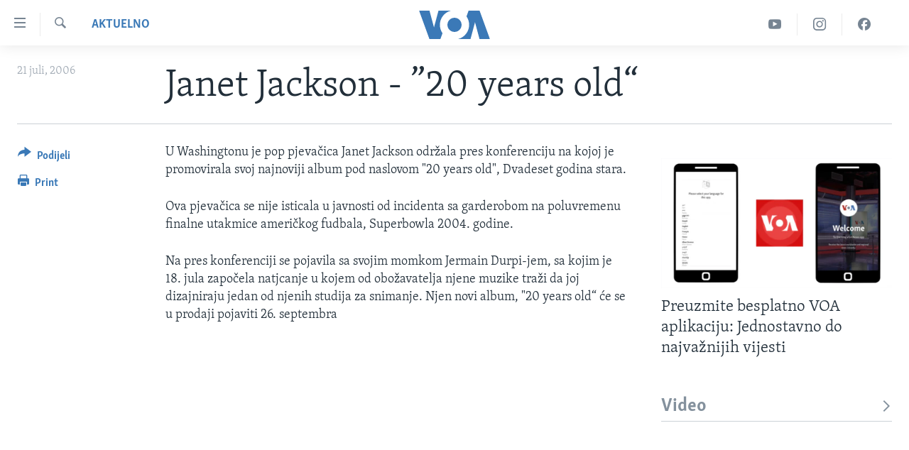

--- FILE ---
content_type: text/html; charset=utf-8
request_url: https://ba.voanews.com/a/a-29-2006-07-21-voa8-86056012/675168.html
body_size: 9263
content:

<!DOCTYPE html>
<html lang="bs" dir="ltr" class="no-js">
<head>
<link href="/Content/responsive/VOA/bs-Latn-BA/VOA-bs-Latn-BA.css?&amp;av=0.0.0.0&amp;cb=306" rel="stylesheet"/>
<script src="https://tags.voanews.com/voa-pangea/prod/utag.sync.js"></script> <script type='text/javascript' src='https://www.youtube.com/iframe_api' async></script>
<script type="text/javascript">
//a general 'js' detection, must be on top level in <head>, due to CSS performance
document.documentElement.className = "js";
var cacheBuster = "306";
var appBaseUrl = "/";
var imgEnhancerBreakpoints = [0, 144, 256, 408, 650, 1023, 1597];
var isLoggingEnabled = false;
var isPreviewPage = false;
var isLivePreviewPage = false;
if (!isPreviewPage) {
window.RFE = window.RFE || {};
window.RFE.cacheEnabledByParam = window.location.href.indexOf('nocache=1') === -1;
const url = new URL(window.location.href);
const params = new URLSearchParams(url.search);
// Remove the 'nocache' parameter
params.delete('nocache');
// Update the URL without the 'nocache' parameter
url.search = params.toString();
window.history.replaceState(null, '', url.toString());
} else {
window.addEventListener('load', function() {
const links = window.document.links;
for (let i = 0; i < links.length; i++) {
links[i].href = '#';
links[i].target = '_self';
}
})
}
var pwaEnabled = false;
var swCacheDisabled;
</script>
<meta charset="utf-8" />
<title>Janet Jackson - ”20 years old“</title>
<meta name="description" content="Janet Jackson promovirala svoj najnoviji album pod naslovom &quot;20 years old&quot;, koji će se u prodaji pojaviti 26. septembra." />
<meta name="keywords" content="Aktuelno" />
<meta name="viewport" content="width=device-width, initial-scale=1.0" />
<meta http-equiv="X-UA-Compatible" content="IE=edge" />
<meta name="robots" content="max-image-preview:large"><meta property="fb:pages" content="185714551083" />
<meta name="msvalidate.01" content="3286EE554B6F672A6F2E608C02343C0E" /><meta name="yandex-verification" content="c377d4d0cb331c6a" />
<link href="https://ba.voanews.com/a/a-29-2006-07-21-voa8-86056012/675168.html" rel="canonical" />
<meta name="apple-mobile-web-app-title" content="Glas Amerike" />
<meta name="apple-mobile-web-app-status-bar-style" content="black" />
<meta name="apple-itunes-app" content="app-id=632618796, app-argument=//675168.ltr" />
<meta content="Janet Jackson - ”20 years old“" property="og:title" />
<meta content="Janet Jackson promovirala svoj najnoviji album pod naslovom &quot;20 years old&quot;, koji će se u prodaji pojaviti 26. septembra." property="og:description" />
<meta content="article" property="og:type" />
<meta content="https://ba.voanews.com/a/a-29-2006-07-21-voa8-86056012/675168.html" property="og:url" />
<meta content="Glas Amerike" property="og:site_name" />
<meta content="https://www.facebook.com/studiowashington" property="article:publisher" />
<meta content="https://ba.voanews.com/Content/responsive/VOA/img/top_logo_news.png" property="og:image" />
<meta content="640" property="og:image:width" />
<meta content="640" property="og:image:height" />
<meta content="site logo" property="og:image:alt" />
<meta content="175333259645247" property="fb:app_id" />
<meta content="summary_large_image" name="twitter:card" />
<meta content="@VOABosnian" name="twitter:site" />
<meta content="https://ba.voanews.com/Content/responsive/VOA/img/top_logo_news.png" name="twitter:image" />
<meta content="Janet Jackson - ”20 years old“" name="twitter:title" />
<meta content="Janet Jackson promovirala svoj najnoviji album pod naslovom &quot;20 years old&quot;, koji će se u prodaji pojaviti 26. septembra." name="twitter:description" />
<link rel="amphtml" href="https://ba.voanews.com/amp/a-29-2006-07-21-voa8-86056012/675168.html" />
<script type="application/ld+json">{"articleSection":"Aktuelno","isAccessibleForFree":true,"headline":"Janet Jackson - ”20 years old“","inLanguage":"bs-Latn-BA","keywords":"Aktuelno","author":{"@type":"Person","name":"VOA"},"datePublished":"2006-07-21 00:00:00Z","dateModified":"2006-07-21 00:00:00Z","publisher":{"logo":{"width":512,"height":220,"@type":"ImageObject","url":"https://ba.voanews.com/Content/responsive/VOA/bs-Latn-BA/img/logo.png"},"@type":"NewsMediaOrganization","url":"https://ba.voanews.com","sameAs":["https://www.facebook.com/GlasAmerike","https://twitter.com/GlasAmerike","https://www.instagram.com/glasamerike/","https://www.youtube.com/c/GlasAmerike"],"name":"Glas Amerike | Bosna i Hercegovina","alternateName":""},"@context":"https://schema.org","@type":"NewsArticle","mainEntityOfPage":"https://ba.voanews.com/a/a-29-2006-07-21-voa8-86056012/675168.html","url":"https://ba.voanews.com/a/a-29-2006-07-21-voa8-86056012/675168.html","description":"Janet Jackson promovirala svoj najnoviji album pod naslovom \u002220 years old\u0022, koji će se u prodaji pojaviti 26. septembra.","image":{"width":1080,"height":608,"@type":"ImageObject","url":"https://gdb.voanews.com/38CEF907-F6F1-40A7-AC67-CDE6A3271344_w1080_h608.png"},"name":"Janet Jackson - ”20 years old“"}</script>
<script src="/Scripts/responsive/infographics.b?v=dVbZ-Cza7s4UoO3BqYSZdbxQZVF4BOLP5EfYDs4kqEo1&amp;av=0.0.0.0&amp;cb=306"></script>
<script src="/Scripts/responsive/loader.b?v=Q26XNwrL6vJYKjqFQRDnx01Lk2pi1mRsuLEaVKMsvpA1&amp;av=0.0.0.0&amp;cb=306"></script>
<link rel="icon" type="image/svg+xml" href="/Content/responsive/VOA/img/webApp/favicon.svg" />
<link rel="alternate icon" href="/Content/responsive/VOA/img/webApp/favicon.ico" />
<link rel="apple-touch-icon" sizes="152x152" href="/Content/responsive/VOA/img/webApp/ico-152x152.png" />
<link rel="apple-touch-icon" sizes="144x144" href="/Content/responsive/VOA/img/webApp/ico-144x144.png" />
<link rel="apple-touch-icon" sizes="114x114" href="/Content/responsive/VOA/img/webApp/ico-114x114.png" />
<link rel="apple-touch-icon" sizes="72x72" href="/Content/responsive/VOA/img/webApp/ico-72x72.png" />
<link rel="apple-touch-icon-precomposed" href="/Content/responsive/VOA/img/webApp/ico-57x57.png" />
<link rel="icon" sizes="192x192" href="/Content/responsive/VOA/img/webApp/ico-192x192.png" />
<link rel="icon" sizes="128x128" href="/Content/responsive/VOA/img/webApp/ico-128x128.png" />
<meta name="msapplication-TileColor" content="#ffffff" />
<meta name="msapplication-TileImage" content="/Content/responsive/VOA/img/webApp/ico-144x144.png" />
<link rel="alternate" type="application/rss+xml" title="VOA - Top Stories [RSS]" href="/api/" />
<link rel="sitemap" type="application/rss+xml" href="/sitemap.xml" />

                    <script>var w=window;if(w.performance||w.mozPerformance||w.msPerformance||w.webkitPerformance){var d=document;AKSB=w.AKSB||{},AKSB.q=AKSB.q||[],AKSB.mark=AKSB.mark||function(e,_){AKSB.q.push(["mark",e,_||(new Date).getTime()])},AKSB.measure=AKSB.measure||function(e,_,t){AKSB.q.push(["measure",e,_,t||(new Date).getTime()])},AKSB.done=AKSB.done||function(e){AKSB.q.push(["done",e])},AKSB.mark("firstbyte",(new Date).getTime()),AKSB.prof={custid:"167795",ustr:"",originlat:"0",clientrtt:"8",ghostip:"23.209.83.36",ipv6:false,pct:"10",clientip:"18.226.187.135",requestid:"1aafac56",region:"51208",protocol:"h2",blver:14,akM:"dscb",akN:"ae",akTT:"O",akTX:"1",akTI:"1aafac56",ai:"216581",ra:"false",pmgn:"",pmgi:"",pmp:"",qc:""},function(e){var _=d.createElement("script");_.async="async",_.src=e;var t=d.getElementsByTagName("script"),t=t[t.length-1];t.parentNode.insertBefore(_,t)}(("https:"===d.location.protocol?"https:":"http:")+"//ds-aksb-a.akamaihd.net/aksb.min.js")}</script>
                    </head>
<body class=" nav-no-loaded cc_theme pg-article print-lay-article js-category-to-nav nojs-images ">
<script type="text/javascript" >
var analyticsData = {url:"https://ba.voanews.com/a/a-29-2006-07-21-voa8-86056012/675168.html",property_id:"454",article_uid:"675168",page_title:"Janet Jackson - ”20 years old“",page_type:"article",content_type:"article",subcontent_type:"article",last_modified:"2006-07-21 00:00:00Z",pub_datetime:"2006-07-21 00:00:00Z",pub_year:"2006",pub_month:"07",pub_day:"21",pub_hour:"00",pub_weekday:"Friday",section:"aktuelno",english_section:"aktuelno",byline:"",categories:"aktuelno",domain:"ba.voanews.com",language:"Bosnian",language_service:"VOA Bosnian",platform:"web",copied:"no",copied_article:"",copied_title:"",runs_js:"Yes",cms_release:"8.44.0.0.306",enviro_type:"prod",slug:"a-29-2006-07-21-voa8-86056012",entity:"VOA",short_language_service:"BOS",platform_short:"W",page_name:"Janet Jackson - ”20 years old“"};
</script>
<noscript><iframe src="https://www.googletagmanager.com/ns.html?id=GTM-N8MP7P" height="0" width="0" style="display:none;visibility:hidden"></iframe></noscript><script type="text/javascript" data-cookiecategory="analytics">
var gtmEventObject = Object.assign({}, analyticsData, {event: 'page_meta_ready'});window.dataLayer = window.dataLayer || [];window.dataLayer.push(gtmEventObject);
if (top.location === self.location) { //if not inside of an IFrame
var renderGtm = "true";
if (renderGtm === "true") {
(function(w,d,s,l,i){w[l]=w[l]||[];w[l].push({'gtm.start':new Date().getTime(),event:'gtm.js'});var f=d.getElementsByTagName(s)[0],j=d.createElement(s),dl=l!='dataLayer'?'&l='+l:'';j.async=true;j.src='//www.googletagmanager.com/gtm.js?id='+i+dl;f.parentNode.insertBefore(j,f);})(window,document,'script','dataLayer','GTM-N8MP7P');
}
}
</script>
<!--Analytics tag js version start-->
<script type="text/javascript" data-cookiecategory="analytics">
var utag_data = Object.assign({}, analyticsData, {});
if(typeof(TealiumTagFrom)==='function' && typeof(TealiumTagSearchKeyword)==='function') {
var utag_from=TealiumTagFrom();var utag_searchKeyword=TealiumTagSearchKeyword();
if(utag_searchKeyword!=null && utag_searchKeyword!=='' && utag_data["search_keyword"]==null) utag_data["search_keyword"]=utag_searchKeyword;if(utag_from!=null && utag_from!=='') utag_data["from"]=TealiumTagFrom();}
if(window.top!== window.self&&utag_data.page_type==="snippet"){utag_data.page_type = 'iframe';}
try{if(window.top!==window.self&&window.self.location.hostname===window.top.location.hostname){utag_data.platform = 'self-embed';utag_data.platform_short = 'se';}}catch(e){if(window.top!==window.self&&window.self.location.search.includes("platformType=self-embed")){utag_data.platform = 'cross-promo';utag_data.platform_short = 'cp';}}
(function(a,b,c,d){ a="https://tags.voanews.com/voa-pangea/prod/utag.js"; b=document;c="script";d=b.createElement(c);d.src=a;d.type="text/java"+c;d.async=true; a=b.getElementsByTagName(c)[0];a.parentNode.insertBefore(d,a); })();
</script>
<!--Analytics tag js version end-->
<!-- Analytics tag management NoScript -->
<noscript>
<img style="position: absolute; border: none;" src="https://ssc.voanews.com/b/ss/bbgprod,bbgentityvoa/1/G.4--NS/1115698426?pageName=voa%3abos%3aw%3aarticle%3ajanet%20jackson%20-%20%e2%80%9d20%20years%20old%e2%80%9c&amp;c6=janet%20jackson%20-%20%e2%80%9d20%20years%20old%e2%80%9c&amp;v36=8.44.0.0.306&amp;v6=D=c6&amp;g=https%3a%2f%2fba.voanews.com%2fa%2fa-29-2006-07-21-voa8-86056012%2f675168.html&amp;c1=D=g&amp;v1=D=g&amp;events=event1,event52&amp;c16=voa%20bosnian&amp;v16=D=c16&amp;c5=aktuelno&amp;v5=D=c5&amp;ch=aktuelno&amp;c15=bosnian&amp;v15=D=c15&amp;c4=article&amp;v4=D=c4&amp;c14=675168&amp;v14=D=c14&amp;v20=no&amp;c17=web&amp;v17=D=c17&amp;mcorgid=518abc7455e462b97f000101%40adobeorg&amp;server=ba.voanews.com&amp;pageType=D=c4&amp;ns=bbg&amp;v29=D=server&amp;v25=voa&amp;v30=454&amp;v105=D=User-Agent " alt="analytics" width="1" height="1" /></noscript>
<!-- End of Analytics tag management NoScript -->
<!--*** Accessibility links - For ScreenReaders only ***-->
<section>
<div class="sr-only">
<h2>Linkovi</h2>
<ul>
<li><a href="#content" data-disable-smooth-scroll="1">Pređi na glavni sadržaj</a></li>
<li><a href="#navigation" data-disable-smooth-scroll="1">Pređi na glavnu navigaciju</a></li>
<li><a href="#txtHeaderSearch" data-disable-smooth-scroll="1">Idi na pretragu</a></li>
</ul>
</div>
</section>
<div dir="ltr">
<div id="page">
<aside>
<div class="c-lightbox overlay-modal">
<div class="c-lightbox__intro">
<h2 class="c-lightbox__intro-title"></h2>
<button class="btn btn--rounded c-lightbox__btn c-lightbox__intro-next" title="Naredni">
<span class="ico ico--rounded ico-chevron-forward"></span>
<span class="sr-only">Naredni</span>
</button>
</div>
<div class="c-lightbox__nav">
<button class="btn btn--rounded c-lightbox__btn c-lightbox__btn--close" title="Zatvorite">
<span class="ico ico--rounded ico-close"></span>
<span class="sr-only">Zatvorite</span>
</button>
<button class="btn btn--rounded c-lightbox__btn c-lightbox__btn--prev" title="Prethodni">
<span class="ico ico--rounded ico-chevron-backward"></span>
<span class="sr-only">Prethodni</span>
</button>
<button class="btn btn--rounded c-lightbox__btn c-lightbox__btn--next" title="Naredni">
<span class="ico ico--rounded ico-chevron-forward"></span>
<span class="sr-only">Naredni</span>
</button>
</div>
<div class="c-lightbox__content-wrap">
<figure class="c-lightbox__content">
<span class="c-spinner c-spinner--lightbox">
<img src="/Content/responsive/img/player-spinner.png"
alt="please wait"
title="please wait" />
</span>
<div class="c-lightbox__img">
<div class="thumb">
<img src="" alt="" />
</div>
</div>
<figcaption>
<div class="c-lightbox__info c-lightbox__info--foot">
<span class="c-lightbox__counter"></span>
<span class="caption c-lightbox__caption"></span>
</div>
</figcaption>
</figure>
</div>
<div class="hidden">
<div class="content-advisory__box content-advisory__box--lightbox">
<span class="content-advisory__box-text">This image contains sensitive content which some people may find offensive or disturbing.</span>
<button class="btn btn--transparent content-advisory__box-btn m-t-md" value="text" type="button">
<span class="btn__text">
Click to reveal
</span>
</button>
</div>
</div>
</div>
<div class="print-dialogue">
<div class="container">
<h3 class="print-dialogue__title section-head">Print Options:</h3>
<div class="print-dialogue__opts">
<ul class="print-dialogue__opt-group">
<li class="form__group form__group--checkbox">
<input class="form__check " id="checkboxImages" name="checkboxImages" type="checkbox" checked="checked" />
<label for="checkboxImages" class="form__label m-t-md">Images</label>
</li>
<li class="form__group form__group--checkbox">
<input class="form__check " id="checkboxMultimedia" name="checkboxMultimedia" type="checkbox" checked="checked" />
<label for="checkboxMultimedia" class="form__label m-t-md">Multimedia</label>
</li>
</ul>
<ul class="print-dialogue__opt-group">
<li class="form__group form__group--checkbox">
<input class="form__check " id="checkboxEmbedded" name="checkboxEmbedded" type="checkbox" checked="checked" />
<label for="checkboxEmbedded" class="form__label m-t-md">Embedded Content</label>
</li>
<li class="form__group form__group--checkbox">
<input class="form__check " id="checkboxComments" name="checkboxComments" type="checkbox" />
<label for="checkboxComments" class="form__label m-t-md">Comments</label>
</li>
</ul>
</div>
<div class="print-dialogue__buttons">
<button class="btn btn--secondary close-button" type="button" title="Poništi">
<span class="btn__text ">Poništi</span>
</button>
<button class="btn btn-cust-print m-l-sm" type="button" title="Print">
<span class="btn__text ">Print</span>
</button>
</div>
</div>
</div>
<div class="ctc-message pos-fix">
<div class="ctc-message__inner">Link has been copied to clipboard</div>
</div>
</aside>
<div class="hdr-20 hdr-20--big">
<div class="hdr-20__inner">
<div class="hdr-20__max pos-rel">
<div class="hdr-20__side hdr-20__side--primary d-flex">
<label data-for="main-menu-ctrl" data-switcher-trigger="true" data-switch-target="main-menu-ctrl" class="burger hdr-trigger pos-rel trans-trigger" data-trans-evt="click" data-trans-id="menu">
<span class="ico ico-close hdr-trigger__ico hdr-trigger__ico--close burger__ico burger__ico--close"></span>
<span class="ico ico-menu hdr-trigger__ico hdr-trigger__ico--open burger__ico burger__ico--open"></span>
</label>
<div class="menu-pnl pos-fix trans-target" data-switch-target="main-menu-ctrl" data-trans-id="menu">
<div class="menu-pnl__inner">
<nav class="main-nav menu-pnl__item menu-pnl__item--first">
<ul class="main-nav__list accordeon" data-analytics-tales="false" data-promo-name="link" data-location-name="nav,secnav">
<li class="main-nav__item">
<a class="main-nav__item-name main-nav__item-name--link" href="/z/1974" title="TV program" data-item-name="programs-studio-washington" >TV program</a>
</li>
<li class="main-nav__item">
<a class="main-nav__item-name main-nav__item-name--link" href="/z/1975" title="Video" data-item-name="video" >Video</a>
</li>
<li class="main-nav__item">
<a class="main-nav__item-name main-nav__item-name--link" href="/z/3517" title="Fotografije dana" data-item-name="photos-of-the-day" >Fotografije dana</a>
</li>
<li class="main-nav__item accordeon__item" data-switch-target="menu-item-921">
<label class="main-nav__item-name main-nav__item-name--label accordeon__control-label" data-switcher-trigger="true" data-for="menu-item-921">
Vijesti
<span class="ico ico-chevron-down main-nav__chev"></span>
</label>
<div class="main-nav__sub-list">
<a class="main-nav__item-name main-nav__item-name--link main-nav__item-name--sub" href="/p/6707.html" title="Sjedinjene Američke Države" data-item-name="usa-uniform" >Sjedinjene Američke Države</a>
<a class="main-nav__item-name main-nav__item-name--link main-nav__item-name--sub" href="/p/6705.html" title="Bosna i Hercegovina" data-item-name="bosnia-uniform" >Bosna i Hercegovina</a>
<a class="main-nav__item-name main-nav__item-name--link main-nav__item-name--sub" href="/p/6659.html" title="Svijet" data-item-name="world" >Svijet</a>
</div>
</li>
<li class="main-nav__item">
<a class="main-nav__item-name main-nav__item-name--link" href="https://ba.voanews.com/p/6943.html" title="Nauka i tehnologija" >Nauka i tehnologija</a>
</li>
<li class="main-nav__item">
<a class="main-nav__item-name main-nav__item-name--link" href="/p/7642.html" title="Specijalni projekti" data-item-name="special-projects" >Specijalni projekti</a>
</li>
<li class="main-nav__item">
<a class="main-nav__item-name main-nav__item-name--link" href="/p/6663.html" title="KORUPCIJA" data-item-name="criminal-and-corruption" >KORUPCIJA</a>
</li>
<li class="main-nav__item">
<a class="main-nav__item-name main-nav__item-name--link" href="/p/7163.html" title="Sloboda medija" data-item-name="press-freedom" >Sloboda medija</a>
</li>
<li class="main-nav__item">
<a class="main-nav__item-name main-nav__item-name--link" href="/p/8101.html" title="Ženska strana" data-item-name="women-page" >Ženska strana</a>
</li>
<li class="main-nav__item">
<a class="main-nav__item-name main-nav__item-name--link" href="/p/7153.html" title="Izbjeglička strana" data-item-name="refuge-crisis" >Izbjeglička strana</a>
</li>
<li class="main-nav__item">
<a class="main-nav__item-name main-nav__item-name--link" href="https://ba.voanews.com/p/6668.html" title="Magazin" >Magazin</a>
</li>
<li class="main-nav__item">
<a class="main-nav__item-name main-nav__item-name--link" href="https://www.insidevoa.com/" title="O Glasu Amerike" target="_blank" rel="noopener">O Glasu Amerike</a>
</li>
</ul>
</nav>
<div class="menu-pnl__item">
<a href="https://learningenglish.voanews.com/" class="menu-pnl__item-link" alt="Learning English">Learning English</a>
</div>
<div class="menu-pnl__item menu-pnl__item--social">
<h5 class="menu-pnl__sub-head">Pratite nas</h5>
<a href="https://www.facebook.com/GlasAmerike" title="Facebook" data-analytics-text="follow_on_facebook" class="btn btn--rounded btn--social-inverted menu-pnl__btn js-social-btn btn-facebook" target="_blank" rel="noopener">
<span class="ico ico-facebook-alt ico--rounded"></span>
</a>
<a href="https://twitter.com/GlasAmerike" title="Twitter" data-analytics-text="follow_on_twitter" class="btn btn--rounded btn--social-inverted menu-pnl__btn js-social-btn btn-twitter" target="_blank" rel="noopener">
<span class="ico ico-twitter ico--rounded"></span>
</a>
<a href="https://www.youtube.com/c/GlasAmerike" title="YouTube" data-analytics-text="follow_on_youtube" class="btn btn--rounded btn--social-inverted menu-pnl__btn js-social-btn btn-youtube" target="_blank" rel="noopener">
<span class="ico ico-youtube ico--rounded"></span>
</a>
<a href="https://www.instagram.com/glasamerike/" title="Instagram" data-analytics-text="follow_on_instagram" class="btn btn--rounded btn--social-inverted menu-pnl__btn js-social-btn btn-instagram" target="_blank" rel="noopener">
<span class="ico ico-instagram ico--rounded"></span>
</a>
</div>
<div class="menu-pnl__item">
<a href="/navigation/allsites" class="menu-pnl__item-link">
<span class="ico ico-languages "></span>
Jezici
</a>
</div>
</div>
</div>
<label data-for="top-search-ctrl" data-switcher-trigger="true" data-switch-target="top-search-ctrl" class="top-srch-trigger hdr-trigger">
<span class="ico ico-close hdr-trigger__ico hdr-trigger__ico--close top-srch-trigger__ico top-srch-trigger__ico--close"></span>
<span class="ico ico-search hdr-trigger__ico hdr-trigger__ico--open top-srch-trigger__ico top-srch-trigger__ico--open"></span>
</label>
<div class="srch-top srch-top--in-header" data-switch-target="top-search-ctrl">
<div class="container">
<form action="/s" class="srch-top__form srch-top__form--in-header" id="form-topSearchHeader" method="get" role="search"><label for="txtHeaderSearch" class="sr-only">Pretraživač</label>
<input type="text" id="txtHeaderSearch" name="k" placeholder="Pretraga..." accesskey="s" value="" class="srch-top__input analyticstag-event" onkeydown="if (event.keyCode === 13) { FireAnalyticsTagEventOnSearch('search', $dom.get('#txtHeaderSearch')[0].value) }" />
<button title="Pretraživač" type="submit" class="btn btn--top-srch analyticstag-event" onclick="FireAnalyticsTagEventOnSearch('search', $dom.get('#txtHeaderSearch')[0].value) ">
<span class="ico ico-search"></span>
</button></form>
</div>
</div>
<a href="/" class="main-logo-link">
<img src="/Content/responsive/VOA/bs-Latn-BA/img/logo-compact.svg" class="main-logo main-logo--comp" alt="site logo">
<img src="/Content/responsive/VOA/bs-Latn-BA/img/logo.svg" class="main-logo main-logo--big" alt="site logo">
</a>
</div>
<div class="hdr-20__side hdr-20__side--secondary d-flex">
<a href="https://www.facebook.com/GlasAmerike" title="Facebook" class="hdr-20__secondary-item" data-item-name="custom1">
<span class="ico-custom ico-custom--1 hdr-20__secondary-icon"></span>
</a>
<a href="https://www.instagram.com/glasamerike" title="Instagram" class="hdr-20__secondary-item" data-item-name="custom3">
<span class="ico-custom ico-custom--3 hdr-20__secondary-icon"></span>
</a>
<a href="https://www.youtube.com/c/GlasAmerike" title="YouTube" class="hdr-20__secondary-item" data-item-name="custom2">
<span class="ico-custom ico-custom--2 hdr-20__secondary-icon"></span>
</a>
<a href="/s" title="Pretraživač" class="hdr-20__secondary-item hdr-20__secondary-item--search" data-item-name="search">
<span class="ico ico-search hdr-20__secondary-icon hdr-20__secondary-icon--search"></span>
</a>
<div class="srch-bottom">
<form action="/s" class="srch-bottom__form d-flex" id="form-bottomSearch" method="get" role="search"><label for="txtSearch" class="sr-only">Pretraživač</label>
<input type="search" id="txtSearch" name="k" placeholder="Pretraga..." accesskey="s" value="" class="srch-bottom__input analyticstag-event" onkeydown="if (event.keyCode === 13) { FireAnalyticsTagEventOnSearch('search', $dom.get('#txtSearch')[0].value) }" />
<button title="Pretraživač" type="submit" class="btn btn--bottom-srch analyticstag-event" onclick="FireAnalyticsTagEventOnSearch('search', $dom.get('#txtSearch')[0].value) ">
<span class="ico ico-search"></span>
</button></form>
</div>
</div>
<img src="/Content/responsive/VOA/bs-Latn-BA/img/logo-print.gif" class="logo-print" alt="site logo">
<img src="/Content/responsive/VOA/bs-Latn-BA/img/logo-print_color.png" class="logo-print logo-print--color" alt="site logo">
</div>
</div>
</div>
<script>
if (document.body.className.indexOf('pg-home') > -1) {
var nav2In = document.querySelector('.hdr-20__inner');
var nav2Sec = document.querySelector('.hdr-20__side--secondary');
var secStyle = window.getComputedStyle(nav2Sec);
if (nav2In && window.pageYOffset < 150 && secStyle['position'] !== 'fixed') {
nav2In.classList.add('hdr-20__inner--big')
}
}
</script>
<div class="c-hlights c-hlights--breaking c-hlights--no-item" data-hlight-display="mobile,desktop">
<div class="c-hlights__wrap container p-0">
<div class="c-hlights__nav">
<a role="button" href="#" title="Prethodni">
<span class="ico ico-chevron-backward m-0"></span>
<span class="sr-only">Prethodni</span>
</a>
<a role="button" href="#" title="Naredni">
<span class="ico ico-chevron-forward m-0"></span>
<span class="sr-only">Naredni</span>
</a>
</div>
<span class="c-hlights__label">
<span class="">Breaking News</span>
<span class="switcher-trigger">
<label data-for="more-less-1" data-switcher-trigger="true" class="switcher-trigger__label switcher-trigger__label--more p-b-0" title="Više...">
<span class="ico ico-chevron-down"></span>
</label>
<label data-for="more-less-1" data-switcher-trigger="true" class="switcher-trigger__label switcher-trigger__label--less p-b-0" title="Show less">
<span class="ico ico-chevron-up"></span>
</label>
</span>
</span>
<ul class="c-hlights__items switcher-target" data-switch-target="more-less-1">
</ul>
</div>
</div> <div id="content">
<main class="container">
<div class="hdr-container">
<div class="row">
<div class="col-category col-xs-12 col-md-2 pull-left"> <div class="category js-category">
<a class="" href="/z/1961">Aktuelno</a> </div>
</div><div class="col-title col-xs-12 col-md-10 pull-right"> <h1 class="title pg-title">
Janet Jackson - ”20 years old“
</h1>
</div><div class="col-publishing-details col-xs-12 col-sm-12 col-md-2 pull-left"> <div class="publishing-details ">
<div class="published">
<span class="date" >
<time pubdate="pubdate" datetime="2006-07-21T02:00:00+01:00">
21 juli, 2006
</time>
</span>
</div>
</div>
</div><div class="col-lg-12 separator"> <div class="separator">
<hr class="title-line" />
</div>
</div>
</div>
</div>
<div class="body-container">
<div class="row">
<div class="col-xs-12 col-md-2 pull-left article-share">
<div class="share--box">
<div class="sticky-share-container" style="display:none">
<div class="container">
<a href="https://ba.voanews.com" id="logo-sticky-share">&nbsp;</a>
<div class="pg-title pg-title--sticky-share">
Janet Jackson - ”20 years old“
</div>
<div class="sticked-nav-actions">
<!--This part is for sticky navigation display-->
<p class="buttons link-content-sharing p-0 ">
<button class="btn btn--link btn-content-sharing p-t-0 " id="btnContentSharing" value="text" role="Button" type="" title="Podijelite - još opcija">
<span class="ico ico-share ico--l"></span>
<span class="btn__text ">
Podijeli
</span>
</button>
</p>
<aside class="content-sharing js-content-sharing js-content-sharing--apply-sticky content-sharing--sticky"
role="complementary"
data-share-url="https://ba.voanews.com/a/a-29-2006-07-21-voa8-86056012/675168.html" data-share-title="Janet Jackson - ”20 years old“" data-share-text="">
<div class="content-sharing__popover">
<h6 class="content-sharing__title">Podijeli</h6>
<button href="#close" id="btnCloseSharing" class="btn btn--text-like content-sharing__close-btn">
<span class="ico ico-close ico--l"></span>
</button>
<ul class="content-sharing__list">
<li class="content-sharing__item">
<div class="ctc ">
<input type="text" class="ctc__input" readonly="readonly">
<a href="" js-href="https://ba.voanews.com/a/a-29-2006-07-21-voa8-86056012/675168.html" class="content-sharing__link ctc__button">
<span class="ico ico-copy-link ico--rounded ico--s"></span>
<span class="content-sharing__link-text">Copy link</span>
</a>
</div>
</li>
<li class="content-sharing__item">
<a href="https://facebook.com/sharer.php?u=https%3a%2f%2fba.voanews.com%2fa%2fa-29-2006-07-21-voa8-86056012%2f675168.html"
data-analytics-text="share_on_facebook"
title="Facebook" target="_blank"
class="content-sharing__link js-social-btn">
<span class="ico ico-facebook ico--rounded ico--s"></span>
<span class="content-sharing__link-text">Facebook</span>
</a>
</li>
<li class="content-sharing__item">
<a href="https://twitter.com/share?url=https%3a%2f%2fba.voanews.com%2fa%2fa-29-2006-07-21-voa8-86056012%2f675168.html&amp;text=Janet+Jackson+-+%e2%80%9d20+years+old%e2%80%9c"
data-analytics-text="share_on_twitter"
title="Twitter" target="_blank"
class="content-sharing__link js-social-btn">
<span class="ico ico-twitter ico--rounded ico--s"></span>
<span class="content-sharing__link-text">Twitter</span>
</a>
</li>
<li class="content-sharing__item">
<a href="https://www.linkedin.com/shareArticle?mini=true&amp;url=https%3a%2f%2fba.voanews.com%2fa%2fa-29-2006-07-21-voa8-86056012%2f675168.html&amp;title=Janet Jackson - ”20 years old“"
data-analytics-text="share_on_linkedIn"
title="LinkedIn" target="_blank"
class="content-sharing__link js-social-btn">
<span class="ico ico-linkedin ico--rounded ico--s"></span>
<span class="content-sharing__link-text">LinkedIn</span>
</a>
</li>
<li class="content-sharing__item">
<a href="mailto:?body=https%3a%2f%2fba.voanews.com%2fa%2fa-29-2006-07-21-voa8-86056012%2f675168.html&amp;subject=Janet Jackson - ”20 years old“"
title="Email"
class="content-sharing__link ">
<span class="ico ico-email ico--rounded ico--s"></span>
<span class="content-sharing__link-text">Email</span>
</a>
</li>
</ul>
</div>
</aside>
</div>
</div>
</div>
<div class="links">
<p class="buttons link-content-sharing p-0 ">
<button class="btn btn--link btn-content-sharing p-t-0 " id="btnContentSharing" value="text" role="Button" type="" title="Podijelite - još opcija">
<span class="ico ico-share ico--l"></span>
<span class="btn__text ">
Podijeli
</span>
</button>
</p>
<aside class="content-sharing js-content-sharing " role="complementary"
data-share-url="https://ba.voanews.com/a/a-29-2006-07-21-voa8-86056012/675168.html" data-share-title="Janet Jackson - ”20 years old“" data-share-text="">
<div class="content-sharing__popover">
<h6 class="content-sharing__title">Podijeli</h6>
<button href="#close" id="btnCloseSharing" class="btn btn--text-like content-sharing__close-btn">
<span class="ico ico-close ico--l"></span>
</button>
<ul class="content-sharing__list">
<li class="content-sharing__item">
<div class="ctc ">
<input type="text" class="ctc__input" readonly="readonly">
<a href="" js-href="https://ba.voanews.com/a/a-29-2006-07-21-voa8-86056012/675168.html" class="content-sharing__link ctc__button">
<span class="ico ico-copy-link ico--rounded ico--l"></span>
<span class="content-sharing__link-text">Copy link</span>
</a>
</div>
</li>
<li class="content-sharing__item">
<a href="https://facebook.com/sharer.php?u=https%3a%2f%2fba.voanews.com%2fa%2fa-29-2006-07-21-voa8-86056012%2f675168.html"
data-analytics-text="share_on_facebook"
title="Facebook" target="_blank"
class="content-sharing__link js-social-btn">
<span class="ico ico-facebook ico--rounded ico--l"></span>
<span class="content-sharing__link-text">Facebook</span>
</a>
</li>
<li class="content-sharing__item">
<a href="https://twitter.com/share?url=https%3a%2f%2fba.voanews.com%2fa%2fa-29-2006-07-21-voa8-86056012%2f675168.html&amp;text=Janet+Jackson+-+%e2%80%9d20+years+old%e2%80%9c"
data-analytics-text="share_on_twitter"
title="Twitter" target="_blank"
class="content-sharing__link js-social-btn">
<span class="ico ico-twitter ico--rounded ico--l"></span>
<span class="content-sharing__link-text">Twitter</span>
</a>
</li>
<li class="content-sharing__item">
<a href="https://www.linkedin.com/shareArticle?mini=true&amp;url=https%3a%2f%2fba.voanews.com%2fa%2fa-29-2006-07-21-voa8-86056012%2f675168.html&amp;title=Janet Jackson - ”20 years old“"
data-analytics-text="share_on_linkedIn"
title="LinkedIn" target="_blank"
class="content-sharing__link js-social-btn">
<span class="ico ico-linkedin ico--rounded ico--l"></span>
<span class="content-sharing__link-text">LinkedIn</span>
</a>
</li>
<li class="content-sharing__item">
<a href="mailto:?body=https%3a%2f%2fba.voanews.com%2fa%2fa-29-2006-07-21-voa8-86056012%2f675168.html&amp;subject=Janet Jackson - ”20 years old“"
title="Email"
class="content-sharing__link ">
<span class="ico ico-email ico--rounded ico--l"></span>
<span class="content-sharing__link-text">Email</span>
</a>
</li>
</ul>
</div>
</aside>
<p class="link-print visible-md visible-lg buttons p-0">
<button class="btn btn--link btn-print p-t-0" onclick="if (typeof FireAnalyticsTagEvent === 'function') {FireAnalyticsTagEvent({ on_page_event: 'print_story' });}return false" title="(CTRL+P)">
<span class="ico ico-print"></span>
<span class="btn__text">Print</span>
</button>
</p>
</div>
</div>
</div>
<div class="col-xs-12 col-sm-12 col-md-10 col-lg-10 pull-right">
<div class="row">
<div class="col-xs-12 col-sm-12 col-md-8 col-lg-8 pull-left bottom-offset content-offset">
<div id="article-content" class="content-floated-wrap fb-quotable">
<div class="wsw">
<p>U Washingtonu je pop pjevačica Janet Jackson održala pres konferenciju na kojoj je promovirala svoj najnoviji album pod naslovom &quot;20 years old&quot;, Dvadeset godina stara.</p>
<p>Ova pjevačica se nije isticala u javnosti od incidenta sa garderobom na poluvremenu finalne utakmice američkog fudbala, Superbowla 2004. godine.</p>
<p>Na pres konferenciji se pojavila sa svojim momkom Jermain Durpi-jem, sa kojim je 18. jula započela natjcanje u kojem od obožavatelja njene muzike traži da joj dizajniraju jedan od njenih studija za snimanje. Njen novi album, &quot;20 years old“ će se u prodaji pojaviti 26. septembra<br /></p>
</div>
</div>
</div>
<div class="col-xs-12 col-sm-12 col-md-4 col-lg-4 pull-left design-top-offset"> <div class="region">
<div class="media-block-wrap" id="wrowblock-24966_21" data-area-id=R2_1>
<div class="row">
<div class="col-xs-12 col-sm-6 col-md-12 col-lg-12">
<div class="row">
<ul>
<li class="col-xs-12 col-sm-12 col-md-12 col-lg-12">
<div class="media-block ">
<a href="/a/6783099.html" class="img-wrap img-wrap--t-spac img-wrap--size-2" title="Preuzmite besplatno VOA aplikaciju: Jednostavno do najvažnijih vijesti ">
<div class="thumb thumb16_9">
<noscript class="nojs-img">
<img src="https://gdb.voanews.com/10070000-0aff-0242-705a-08da63397dda_w160_r1.png" alt="VOA aplikacija" />
</noscript>
<img data-src="https://gdb.voanews.com/10070000-0aff-0242-705a-08da63397dda_w100_r1.png" src="" alt="VOA aplikacija" class=""/>
</div>
</a>
<div class="media-block__content">
<a href="/a/6783099.html">
<h4 class="media-block__title media-block__title--size-2" title="Preuzmite besplatno VOA aplikaciju: Jednostavno do najvažnijih vijesti ">
Preuzmite besplatno VOA aplikaciju: Jednostavno do najvažnijih vijesti
</h4>
</a>
</div>
</div>
</li>
</ul>
</div>
</div>
<div class="col-xs-12 col-sm-6 col-md-12 col-lg-12 fui-grid">
<div class="row">
<ul>
</ul>
</div>
</div>
</div>
</div>
<div class="media-block-wrap" id="wrowblock-24967_21" data-area-id=R3_1>
<h2 class="section-head">
<a href="/z/1975"><span class="ico ico-chevron-forward pull-right flip"></span>Video</a> </h2>
<div class="row">
<div class="col-xs-12 col-sm-6 col-md-12 col-lg-12">
<div class="row">
<ul>
</ul>
</div>
</div>
<div class="col-xs-12 col-sm-6 col-md-12 col-lg-12 fui-grid">
<div class="row">
<ul>
</ul>
</div>
</div>
</div>
</div>
</div>
</div>
</div>
</div>
</div>
</div>
</main>
<div class="container">
<div class="row">
<div class="col-xs-12 col-sm-12 col-md-12 col-lg-12">
<div class="slide-in-wg suspended" data-cookie-id="wgt-37326-0">
<div class="wg-hiding-area">
<span class="ico ico-arrow-right"></span>
<div class="media-block-wrap">
<h2 class="section-head">Recommended</h2>
<div class="row">
<ul>
<li class="col-xs-12 col-sm-12 col-md-12 col-lg-12 mb-grid">
<div class="media-block ">
<a href="/a/8102764.html" class="img-wrap img-wrap--t-spac img-wrap--size-4 img-wrap--float" title="Studio Washington">
<div class="thumb thumb16_9">
<noscript class="nojs-img">
<img src="https://gdb.voanews.com/3f3d437f-6a12-4e3d-b1d0-aad499546644_tv_w100_r1.jpg" alt="Studio Washington" />
</noscript>
<img data-src="https://gdb.voanews.com/3f3d437f-6a12-4e3d-b1d0-aad499546644_tv_w33_r1.jpg" src="" alt="Studio Washington" class=""/>
</div>
<span class="ico ico-video ico--media-type"></span>
</a>
<div class="media-block__content media-block__content--h">
<a href="/a/8102764.html">
<h4 class="media-block__title media-block__title--size-4" title="Studio Washington">
Studio Washington
</h4>
</a>
</div>
</div>
</li>
</ul>
</div>
</div>
</div>
</div>
</div>
</div>
</div>
<a class="btn pos-abs p-0 lazy-scroll-load" data-ajax="true" data-ajax-mode="replace" data-ajax-update="#ymla-section" data-ajax-url="/part/section/5/8845" href="/p/8845.html" loadonce="true" title="Nastavi čitati">​</a> <div id="ymla-section" class="clear ymla-section"></div>
</div>
<footer role="contentinfo">
<div id="foot" class="foot">
<div class="container">
<div class="foot-nav collapsed" id="foot-nav">
<div class="menu">
<ul class="items">
<li class="socials block-socials">
<span class="handler" id="socials-handler">
Pratite nas
</span>
<div class="inner">
<ul class="subitems follow">
<li>
<a href="https://www.facebook.com/GlasAmerike" title="Facebook" data-analytics-text="follow_on_facebook" class="btn btn--rounded js-social-btn btn-facebook" target="_blank" rel="noopener">
<span class="ico ico-facebook-alt ico--rounded"></span>
</a>
</li>
<li>
<a href="https://twitter.com/GlasAmerike" title="Twitter" data-analytics-text="follow_on_twitter" class="btn btn--rounded js-social-btn btn-twitter" target="_blank" rel="noopener">
<span class="ico ico-twitter ico--rounded"></span>
</a>
</li>
<li>
<a href="https://www.instagram.com/glasamerike/" title="Instagram" data-analytics-text="follow_on_instagram" class="btn btn--rounded js-social-btn btn-instagram" target="_blank" rel="noopener">
<span class="ico ico-instagram ico--rounded"></span>
</a>
</li>
<li>
<a href="https://www.youtube.com/c/GlasAmerike" title="YouTube" data-analytics-text="follow_on_youtube" class="btn btn--rounded js-social-btn btn-youtube" target="_blank" rel="noopener">
<span class="ico ico-youtube ico--rounded"></span>
</a>
</li>
<li>
<a href="/rssfeeds" title="RSS" data-analytics-text="follow_on_rss" class="btn btn--rounded js-social-btn btn-rss" >
<span class="ico ico-rss ico--rounded"></span>
</a>
</li>
<li>
<a href="/subscribe.html" title="Prijava" data-analytics-text="follow_on_subscribe" class="btn btn--rounded js-social-btn btn-email" >
<span class="ico ico-email ico--rounded"></span>
</a>
</li>
</ul>
</div>
</li>
<li class="block-primary collapsed collapsible item">
<span class="handler">
INFORMACIJE
<span title="close tab" class="ico ico-chevron-up"></span>
<span title="open tab" class="ico ico-chevron-down"></span>
<span title="add" class="ico ico-plus"></span>
<span title="remove" class="ico ico-minus"></span>
</span>
<div class="inner">
<ul class="subitems">
<li class="subitem">
<a class="handler" href="/p/3917.html" title="O nama" >O nama</a>
</li>
<li class="subitem">
<a class="handler" href="/p/3919.html" title="Kontakt" >Kontakt</a>
</li>
<li class="subitem">
<a class="handler" href="https://www.voanews.com/p/5338.html" title="Privatnost" target="_blank" rel="noopener">Privatnost</a>
</li>
<li class="subitem">
<a class="handler" href="https://www.voanews.com/section-508" title="Dostupnost" target="_blank" rel="noopener">Dostupnost</a>
</li>
</ul>
</div>
</li>
<li class="block-primary collapsed collapsible item">
<span class="handler">
SADRŽAJ
<span title="close tab" class="ico ico-chevron-up"></span>
<span title="open tab" class="ico ico-chevron-down"></span>
<span title="add" class="ico ico-plus"></span>
<span title="remove" class="ico ico-minus"></span>
</span>
<div class="inner">
<ul class="subitems">
<li class="subitem">
<a class="handler" href="/z/1974" title="TV Program" >TV Program</a>
</li>
<li class="subitem">
<a class="handler" href="/p/6707.html" title="SAD" >SAD</a>
</li>
<li class="subitem">
<a class="handler" href="/p/6705.html" title="BIH" >BIH</a>
</li>
<li class="subitem">
<a class="handler" href="https://editorials.voa.gov/z/6209" title="STAVOVI VLADE SAD" >STAVOVI VLADE SAD</a>
</li>
</ul>
</div>
</li>
</ul>
</div>
</div>
<div class="foot__item foot__item--copyrights">
<p class="copyright">Sva prava zadržana. Glas Amerike © 2026 Glas Amerike: bosnian-service@voanews.com</p>
</div>
</div>
</div>
</footer> </div>
</div>
<script defer src="/Scripts/responsive/serviceWorkerInstall.js?cb=306"></script>
<script type="text/javascript">
// opera mini - disable ico font
if (navigator.userAgent.match(/Opera Mini/i)) {
document.getElementsByTagName("body")[0].className += " can-not-ff";
}
// mobile browsers test
if (typeof RFE !== 'undefined' && RFE.isMobile) {
if (RFE.isMobile.any()) {
document.getElementsByTagName("body")[0].className += " is-mobile";
}
else {
document.getElementsByTagName("body")[0].className += " is-not-mobile";
}
}
</script>
<script src="/conf.js?x=306" type="text/javascript"></script>
<div class="responsive-indicator">
<div class="visible-xs-block">XS</div>
<div class="visible-sm-block">SM</div>
<div class="visible-md-block">MD</div>
<div class="visible-lg-block">LG</div>
</div>
<script type="text/javascript">
var bar_data = {
"apiId": "675168",
"apiType": "1",
"isEmbedded": "0",
"culture": "bs-Latn-BA",
"cookieName": "cmsLoggedIn",
"cookieDomain": "ba.voanews.com"
};
</script>
<div id="scriptLoaderTarget" style="display:none;contain:strict;"></div>
</body>
</html>